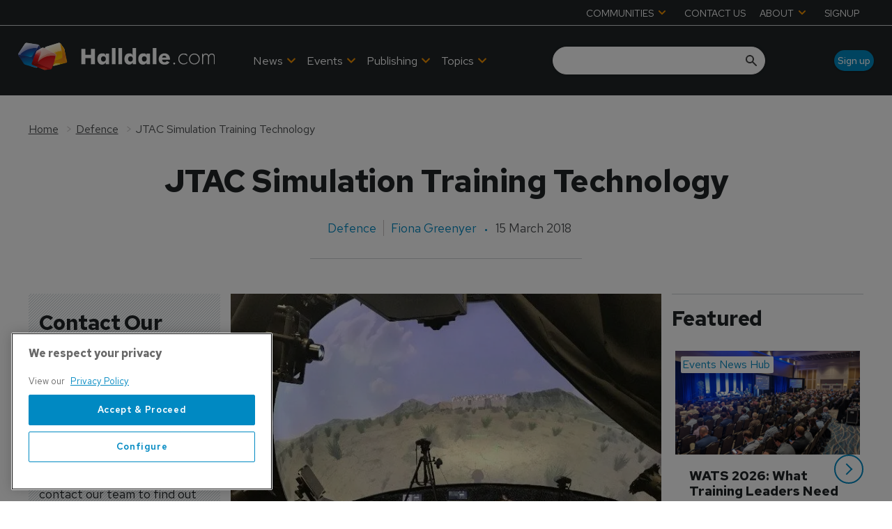

--- FILE ---
content_type: text/html; charset=utf-8
request_url: https://www.google.com/recaptcha/api2/aframe
body_size: 267
content:
<!DOCTYPE HTML><html><head><meta http-equiv="content-type" content="text/html; charset=UTF-8"></head><body><script nonce="2Gk099pK3ofq0QrRjreMwQ">/** Anti-fraud and anti-abuse applications only. See google.com/recaptcha */ try{var clients={'sodar':'https://pagead2.googlesyndication.com/pagead/sodar?'};window.addEventListener("message",function(a){try{if(a.source===window.parent){var b=JSON.parse(a.data);var c=clients[b['id']];if(c){var d=document.createElement('img');d.src=c+b['params']+'&rc='+(localStorage.getItem("rc::a")?sessionStorage.getItem("rc::b"):"");window.document.body.appendChild(d);sessionStorage.setItem("rc::e",parseInt(sessionStorage.getItem("rc::e")||0)+1);localStorage.setItem("rc::h",'1769070213540');}}}catch(b){}});window.parent.postMessage("_grecaptcha_ready", "*");}catch(b){}</script></body></html>

--- FILE ---
content_type: application/javascript; charset=UTF-8
request_url: https://www.halldale.com/_next/static/chunks/1036-4d3e2afc350869f1.js
body_size: 3328
content:
(self.webpackChunk_N_E=self.webpackChunk_N_E||[]).push([[1036],{1036:function(e,t,n){"use strict";n.d(t,{Z:function(){return A}});var r=n(25773),l=n(96535),o=n(27378),u=n(79894),a=n.n(u),i=n(23615),f=n.n(i),c=n(65234);let s="http://",d="https://",p="mailto:",h="tel:";var b=e=>RegExp("((([A-Za-z]{3,9}:(?:\\/\\/)?)(?:[\\-;:&=\\+\\$,\\w]+@)?[A-Za-z0-9\\.\\-]+|(?:www\\.|[\\-;:&=\\+\\$,\\w]+@)[A-Za-z0-9\\.\\-]+)((?:\\/[\\+~%\\/\\.\\w\\-_]*)?\\??(?:[\\-\\+=&;%@\\.\\w_]*)#?(?:[\\.\\!\\/\\\\\\w]*))?)").test(e),y=e=>!b(e)||e.includes(s)||e.includes(d)||e.includes(p)||e.includes(h)?e:"http://".concat(e),v=(e,t)=>{if(!e||!t)return!1;if(!b(t))return!0;let n=e.split(".").slice(-2).join(".");return t.includes(n)},_=e=>!!e&&(b(e)||e.startsWith(s)||e.startsWith(d)||e.startsWith(p)||e.startsWith(h)),g=n(14284);let m=e=>!!(g.env.BLAZE_RELATED_DOMAINS||"").split(",").find(t=>-1!==e.indexOf(t));var O=(e,t)=>!e||e.includes(p)||e.includes(h)||t||m(e)?void 0:"noopener nofollow";let C=e=>{if(!e)return"";if("string"==typeof e||"number"==typeof e)return"".concat(e);if(Array.isArray(e))return e.map(e=>"".concat(C(e))).filter(Boolean).join(" ");if(!e.props)return"";if(e.props.children)return"".concat(C(e.props.children));let{props:{altText:t,name:n,title:r,ariaLabel:l}}=e;return t||n||r||l||""};var E=e=>{let{ariaLabel:t,name:n,children:r,href:l}=e;if(t)return t;if(n)return n;if(r){let e=C(r);if(e)return e}return l?"/"===l?"Home":"Open ".concat(l):null};let T=["children","href","className","shallow","scroll","onClick","ariaLabel","name"],j=e=>{let{children:t,href:n,className:u,shallow:i,scroll:f,onClick:s,ariaLabel:d,name:p}=e,h=(0,l.Z)(e,T),{fullUrl:b}=(0,o.useContext)(c.Tr),{host:g}=b?new URL(b):{},m=y(n),C=v(g,n),j=E({ariaLabel:d,name:p,children:t,href:n});return _(n)?o.createElement("a",(0,r.Z)({"aria-label":j,href:m,rel:O(m,C),target:C?"":"_blank",className:u},h),t):o.createElement(a(),(0,r.Z)({href:"/Resolver",shallow:i,scroll:f,as:n,"aria-label":j,className:u,onClick:s},h),t)};j.propTypes={href:f().string.isRequired,children:f().oneOfType([f().arrayOf(f().node),f().node]),className:f().string,name:f().string,ariaLabel:f().string,shallow:f().bool,scroll:f().bool,onClick:f().func},j.defaultProps={children:null,className:null,ariaLabel:"",shallow:!1,scroll:null,onClick:null,name:""};var A=j},64223:function(e,t){"use strict";var n,r;Object.defineProperty(t,"__esModule",{value:!0}),function(e,t){for(var n in t)Object.defineProperty(e,n,{enumerable:!0,get:t[n]})}(t,{PrefetchKind:function(){return n},ACTION_REFRESH:function(){return l},ACTION_NAVIGATE:function(){return o},ACTION_RESTORE:function(){return u},ACTION_SERVER_PATCH:function(){return a},ACTION_PREFETCH:function(){return i},ACTION_FAST_REFRESH:function(){return f},ACTION_SERVER_ACTION:function(){return c},isThenable:function(){return s}});let l="refresh",o="navigate",u="restore",a="server-patch",i="prefetch",f="fast-refresh",c="server-action";function s(e){return e&&("object"==typeof e||"function"==typeof e)&&"function"==typeof e.then}(r=n||(n={})).AUTO="auto",r.FULL="full",r.TEMPORARY="temporary",("function"==typeof t.default||"object"==typeof t.default&&null!==t.default)&&void 0===t.default.__esModule&&(Object.defineProperty(t.default,"__esModule",{value:!0}),Object.assign(t.default,t),e.exports=t.default)},43093:function(e,t,n){"use strict";function r(e,t,n,r){return!1}Object.defineProperty(t,"__esModule",{value:!0}),Object.defineProperty(t,"getDomainLocale",{enumerable:!0,get:function(){return r}}),n(83147),("function"==typeof t.default||"object"==typeof t.default&&null!==t.default)&&void 0===t.default.__esModule&&(Object.defineProperty(t.default,"__esModule",{value:!0}),Object.assign(t.default,t),e.exports=t.default)},31336:function(e,t,n){"use strict";Object.defineProperty(t,"__esModule",{value:!0}),Object.defineProperty(t,"default",{enumerable:!0,get:function(){return m}});let r=n(51538),l=n(24246),o=r._(n(27378)),u=n(58195),a=n(43839),i=n(90066),f=n(9921),c=n(93912),s=n(29242),d=n(20453),p=n(77457),h=n(43093),b=n(53311),y=n(64223),v=new Set;function _(e,t,n,r,l,o){if(o||(0,a.isLocalURL)(t)){if(!r.bypassPrefetchedCheck){let l=t+"%"+n+"%"+(void 0!==r.locale?r.locale:"locale"in e?e.locale:void 0);if(v.has(l))return;v.add(l)}Promise.resolve(o?e.prefetch(t,l):e.prefetch(t,n,r)).catch(e=>{})}}function g(e){return"string"==typeof e?e:(0,i.formatUrl)(e)}let m=o.default.forwardRef(function(e,t){let n,r;let{href:i,as:v,children:m,prefetch:O=null,passHref:C,replace:E,shallow:T,scroll:j,locale:A,onClick:R,onMouseEnter:P,onTouchStart:k,legacyBehavior:M=!1,...w}=e;n=m,M&&("string"==typeof n||"number"==typeof n)&&(n=(0,l.jsx)("a",{children:n}));let L=o.default.useContext(s.RouterContext),I=o.default.useContext(d.AppRouterContext),N=null!=L?L:I,x=!L,S=!1!==O,U=null===O?y.PrefetchKind.AUTO:y.PrefetchKind.FULL,{href:Z,as:H}=o.default.useMemo(()=>{if(!L){let e=g(i);return{href:e,as:v?g(v):e}}let[e,t]=(0,u.resolveHref)(L,i,!0);return{href:e,as:v?(0,u.resolveHref)(L,v):t||e}},[L,i,v]),K=o.default.useRef(Z),D=o.default.useRef(H);M&&(r=o.default.Children.only(n));let F=M?r&&"object"==typeof r&&r.ref:t,[z,W,B]=(0,p.useIntersection)({rootMargin:"200px"}),V=o.default.useCallback(e=>{(D.current!==H||K.current!==Z)&&(B(),D.current=H,K.current=Z),z(e),F&&("function"==typeof F?F(e):"object"==typeof F&&(F.current=e))},[H,F,Z,B,z]);o.default.useEffect(()=>{N&&W&&S&&_(N,Z,H,{locale:A},{kind:U},x)},[H,Z,W,A,S,null==L?void 0:L.locale,N,x,U]);let q={ref:V,onClick(e){M||"function"!=typeof R||R(e),M&&r.props&&"function"==typeof r.props.onClick&&r.props.onClick(e),N&&!e.defaultPrevented&&function(e,t,n,r,l,u,i,f,c){let{nodeName:s}=e.currentTarget;if("A"===s.toUpperCase()&&(function(e){let t=e.currentTarget.getAttribute("target");return t&&"_self"!==t||e.metaKey||e.ctrlKey||e.shiftKey||e.altKey||e.nativeEvent&&2===e.nativeEvent.which}(e)||!c&&!(0,a.isLocalURL)(n)))return;e.preventDefault();let d=()=>{let e=null==i||i;"beforePopState"in t?t[l?"replace":"push"](n,r,{shallow:u,locale:f,scroll:e}):t[l?"replace":"push"](r||n,{scroll:e})};c?o.default.startTransition(d):d()}(e,N,Z,H,E,T,j,A,x)},onMouseEnter(e){M||"function"!=typeof P||P(e),M&&r.props&&"function"==typeof r.props.onMouseEnter&&r.props.onMouseEnter(e),N&&(S||!x)&&_(N,Z,H,{locale:A,priority:!0,bypassPrefetchedCheck:!0},{kind:U},x)},onTouchStart(e){M||"function"!=typeof k||k(e),M&&r.props&&"function"==typeof r.props.onTouchStart&&r.props.onTouchStart(e),N&&(S||!x)&&_(N,Z,H,{locale:A,priority:!0,bypassPrefetchedCheck:!0},{kind:U},x)}};if((0,f.isAbsoluteUrl)(H))q.href=H;else if(!M||C||"a"===r.type&&!("href"in r.props)){let e=void 0!==A?A:null==L?void 0:L.locale,t=(null==L?void 0:L.isLocaleDomain)&&(0,h.getDomainLocale)(H,e,null==L?void 0:L.locales,null==L?void 0:L.domainLocales);q.href=t||(0,b.addBasePath)((0,c.addLocale)(H,e,null==L?void 0:L.defaultLocale))}return M?o.default.cloneElement(r,q):(0,l.jsx)("a",{...w,...q,children:n})});("function"==typeof t.default||"object"==typeof t.default&&null!==t.default)&&void 0===t.default.__esModule&&(Object.defineProperty(t.default,"__esModule",{value:!0}),Object.assign(t.default,t),e.exports=t.default)},77457:function(e,t,n){"use strict";Object.defineProperty(t,"__esModule",{value:!0}),Object.defineProperty(t,"useIntersection",{enumerable:!0,get:function(){return i}});let r=n(27378),l=n(6717),o="function"==typeof IntersectionObserver,u=new Map,a=[];function i(e){let{rootRef:t,rootMargin:n,disabled:i}=e,f=i||!o,[c,s]=(0,r.useState)(!1),d=(0,r.useRef)(null),p=(0,r.useCallback)(e=>{d.current=e},[]);return(0,r.useEffect)(()=>{if(o){if(f||c)return;let e=d.current;if(e&&e.tagName)return function(e,t,n){let{id:r,observer:l,elements:o}=function(e){let t;let n={root:e.root||null,margin:e.rootMargin||""},r=a.find(e=>e.root===n.root&&e.margin===n.margin);if(r&&(t=u.get(r)))return t;let l=new Map;return t={id:n,observer:new IntersectionObserver(e=>{e.forEach(e=>{let t=l.get(e.target),n=e.isIntersecting||e.intersectionRatio>0;t&&n&&t(n)})},e),elements:l},a.push(n),u.set(n,t),t}(n);return o.set(e,t),l.observe(e),function(){if(o.delete(e),l.unobserve(e),0===o.size){l.disconnect(),u.delete(r);let e=a.findIndex(e=>e.root===r.root&&e.margin===r.margin);e>-1&&a.splice(e,1)}}}(e,e=>e&&s(e),{root:null==t?void 0:t.current,rootMargin:n})}else if(!c){let e=(0,l.requestIdleCallback)(()=>s(!0));return()=>(0,l.cancelIdleCallback)(e)}},[f,n,t,c,d.current]),[p,c,(0,r.useCallback)(()=>{s(!1)},[])]}("function"==typeof t.default||"object"==typeof t.default&&null!==t.default)&&void 0===t.default.__esModule&&(Object.defineProperty(t.default,"__esModule",{value:!0}),Object.assign(t.default,t),e.exports=t.default)},79894:function(e,t,n){e.exports=n(31336)}}]);
//# sourceMappingURL=1036-4d3e2afc350869f1.js.map